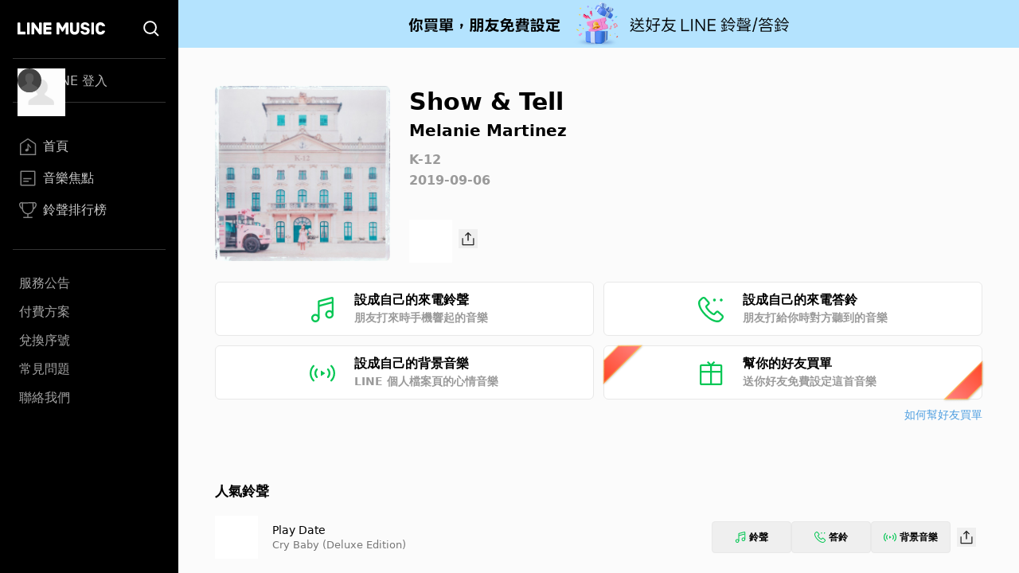

--- FILE ---
content_type: application/javascript; charset=UTF-8
request_url: https://music-tw.line.me/_next/static/chunks/pages/album/%5BalbumId%5D-050b3acf908d70db.js
body_size: 3860
content:
(self.webpackChunk_N_E=self.webpackChunk_N_E||[]).push([[579],{9502:function(t,e,l){(window.__NEXT_P=window.__NEXT_P||[]).push(["/album/[albumId]",function(){return l(2301)}])},9494:function(t,e,l){"use strict";l.d(e,{h:function(){return u}});var a=l(5893),r=l(7294),i=l(7856),n=l(6066);l(8139),l(8720);var s=l(512),o=l(6310);function c(t){let{onClick:e,currentSlide:l,type:r,lastCount:i}=t;return(0,a.jsx)(a.Fragment,{children:Math.ceil(l||0)!==i&&(0,a.jsx)(o.z,{className:(0,s.Z)("absolute z-[2] hidden -translate-y-1/2 rounded-full bg-white p-[13px] shadow-[0_1px_3px_0_rgb(0_0_0_/_20%)] after:block after:size-[14px] after:rotate-180 after:bg-black after:content-[''] after:[clip-path:polygon(20%_50%,70%_100%,80%_90%,40%_50%,80%_10%,70%_0%)] hover:bg-[#efefef] l:right-[-20px] l:inline-flex",{"x3l:top-[90px] top-[81px]":"middle"===r,"top-1/2":"chart"===r}),onClick:e,"aria-label":"Next slide"})})}function d(t){let{onClick:e,currentSlide:l,type:r}=t;return(0,a.jsx)(a.Fragment,{children:void 0!==l&&l>0&&(0,a.jsx)("button",{className:(0,s.Z)("absolute z-[2] hidden -translate-y-1/2 rounded-full bg-white p-[13px] shadow-[0_1px_3px_0_rgb(0_0_0_/_20%)] after:block after:size-[14px] after:bg-black after:content-[''] after:[clip-path:polygon(20%_50%,70%_100%,80%_90%,40%_50%,80%_10%,70%_0%)] hover:bg-[#efefef] l:left-[-20px] l:inline-flex",{"x3l:top-[90px] top-[81px]":"middle"===r,"top-1/2":"chart"===r}),onClick:e,"aria-label":"Previous slide",children:(0,a.jsx)("div",{className:""})})})}function u(t){let{variant:e,containerId:l,children:s,totalNum:o}=t,[u,m]=(0,r.useState)(3);(0,r.useEffect)(()=>{let t=document.getElementById(l),a=()=>{var l,a;m((l=window.innerWidth,a=t.clientWidth,"middle"===e?l>=1280?a/196:a/173:l>=768?2:l>=594?a/330:l>=375?a/345:a/270))};a();let r=(0,i.P)(100,a);return window.addEventListener("resize",r),()=>{window.removeEventListener("resize",r)}},[l,e]);let x=Math.floor(u);return(0,a.jsx)(n.Z,{className:"customized-slider ".concat(e),infinite:!1,speed:500,slidesToShow:u,slidesToScroll:x,nextArrow:(0,a.jsx)(c,{type:e,lastCount:o-x}),prevArrow:(0,a.jsx)(d,{type:e}),children:s})}},3610:function(t,e,l){"use strict";l.d(e,{N:function(){return m}});var a=l(5893),r=l(512),i=l(1664),n=l.n(i),s=l(6062),o=l(6164),c=l(7294),d=l(7521);function u(t){let[e,r]=(0,c.useState)(!1);(0,c.useEffect)(()=>{let t=document.getElementById("description");t.scrollHeight>t.offsetHeight&&r(!0)},[]);let i=async()=>{let e=(await Promise.all([l.e(109),l.e(961)]).then(l.bind(l,2546))).default;d.C.openModal(e,{...t,handleClose:()=>d.C.closeAllModals()})};return(0,a.jsxs)("div",{className:"relative my-5 l:my-0",children:[(0,a.jsx)("p",{id:"description",className:"ellipsis-two-line",children:t.description.replaceAll("<br />","")}),e&&(0,a.jsx)("span",{className:"absolute bottom-0 right-0 cursor-pointer bg-white text-black",onClick:i,children:"...看更多"})]})}function m(t){let{type:e="album",imageUrl:l,title:i,subtitle:c,subtitleUrl:d,otherWording:m,description:x,shareObject:p}=t;return(0,a.jsxs)("div",{className:"relative mb-[30px] flex flex-col pt-[30px] l:flex-row xl:pt-[60px]",children:[(0,a.jsx)("div",{className:"mx-auto mb-5 min-w-fit l:mx-0 l:mb-0 l:mr-[30px]",children:(0,a.jsx)(s.t,{iconImageUrl:l,title:i,type:e,size:(0,r.Z)("size-[200px] l:size-44 xl:size-[210px] 3xl:size-[190px]",{"rounded-full":"artist"===e})})}),(0,a.jsxs)("div",{className:"text-center l:text-left",children:[(0,a.jsx)("h1",{className:"ellipsis-one-line text-[22px] font-bold leading-[26px] text-black l:text-[24px] l:leading-[29px] 3xl:text-[30px] 3xl:leading-[36px]",children:i}),(0,a.jsx)("h2",{className:"ellipsis-one-line mt-0 h-[29px] text-[18px] font-normal leading-[29px] text-black l:mt-[3px] l:h-[27px] l:text-base l:leading-[27px]",children:c&&d?(0,a.jsx)(n(),{href:d,children:c}):(0,a.jsx)(a.Fragment,{children:c})}),(0,a.jsxs)("div",{className:"mt-[3px] text-sm leading-[22px] text-gray-400 l:leading-5 xl:mt-1 xl:text-[13px]",children:[m&&(0,a.jsx)("p",{className:"ellipsis-one-line",children:m}),x&&(0,a.jsx)(u,{description:x,title:i,subtitle:c,otherWording:m,imageUrl:l})]}),(0,a.jsx)("div",{className:"relative bottom-0 cursor-pointer l:absolute",children:(0,a.jsx)(o.Tz,{input:p,Button:o.zx,buttonProps:{text:"分享".concat({album:"專輯",playlist:"歌單",other:"",artist:""}[e]),styles:"h-10 w-1/2 md:w-[250px] l:w-[132px]"}})})]})]})}},4426:function(t,e,l){"use strict";l.d(e,{A:function(){return r}});var a=l(5893);function r(t){let{idForCarousel:e,children:l}=t;return(0,a.jsx)("div",{id:e,className:"pb-[33px] pt-0 md:py-[18px] [&:not(:first-child)]:border-t-0 md:[&:not(:first-child)]:border-t md:[&:not(:first-child)]:border-[#ededed]",children:l})}},3723:function(t,e,l){"use strict";l.d(e,{N:function(){return n}});var a=l(5893),r=l(1664),i=l.n(r);function n(t){let{sectionTitle:e,href:l}=t,r="relative text-left text-[19px] font-bold leading-[38px] text-black md:text-[17px]";return(0,a.jsx)(a.Fragment,{children:l?(0,a.jsx)(i(),{href:l,children:(0,a.jsx)("h3",{className:"".concat(r," ").concat("after:absolute after:bottom-0 after:top-0 after:my-auto after:ml-[7px] after:size-[17px] after:bg-black after:content-[''] after:[clip-path:polygon(6%_0%,0%_6%,43%_50%,0%_94%,6%_100%,55%_50%)]"),children:e})}):(0,a.jsx)("h3",{className:r,children:e})})}},2584:function(t,e,l){"use strict";l.d(e,{h:function(){return n}});var a=l(5893),r=l(4426),i=l(3723);function n(t){let{idForCarousel:e,sectionTitle:l,href:n,children:s}=t;return(0,a.jsxs)(r.A,{idForCarousel:e,children:[(0,a.jsx)(i.N,{sectionTitle:l,href:n}),s]})}},5421:function(t,e,l){"use strict";l.d(e,{o:function(){return s}});var a=l(5893),r=l(7326),i=l(2157);let n=(0,r.BX)("\n  fragment TrackItem on Track {\n    trackId\n    trackTitle: name\n    album {\n      albumId\n      albumTitle: name\n      albumCoverUrl: imageUrl\n    }\n    artist {\n      artistId\n      artistName: name\n    }\n  }\n");function s(t){var e,l,s;let{track:o,audioButtonElementIdPrefix:c="track"}=t,d=(0,r.dx)(n,o),u={trackId:String(d.trackId),trackTitle:d.trackTitle,artistName:(null===(e=d.artist)||void 0===e?void 0:e.artistName)||"",albumCoverUrl:(null===(l=d.album)||void 0===l?void 0:l.albumCoverUrl)||""},m={track:{trackId:d.trackId,trackTitle:d.trackTitle},artist:d.artist,album:d.album},x={idPrefix:c,trackId:d.trackId,albumCoverUrl:null===(s=d.album)||void 0===s?void 0:s.albumCoverUrl};return(0,a.jsx)(i.d,{melodySettingData:u,trackInfo:m,audioButtonProps:x})}s.fragment=n},2157:function(t,e,l){"use strict";l.d(e,{d:function(){return s}});var a=l(5893),r=l(6567),i=l(3071),n=l(3785);function s(t){let{melodySettingData:e,trackInfo:l,audioButtonProps:s}=t;return(0,a.jsx)(i.y,{track:e,children:(0,a.jsxs)("div",{className:"flex",children:[(0,a.jsx)(n.k,{imageUrl:s.albumCoverUrl,buttonId:"".concat(s.idPrefix,"-").concat(s.trackId),playMode:"Default",playerConfig:{trackId:s.trackId}}),(0,a.jsx)(r.S,{titleInfo:{str:l.track.trackTitle,url:"/track/".concat(l.track.trackId)},subtitleInfos:r.S.generateSubtitles(l.artist,l.album),styles:"m-auto ml-[18px]"})]})})}},4013:function(t,e,l){"use strict";l.d(e,{f:function(){return o},x:function(){return c}});var a=l(5893),r=l(7294),i=l(7326),n=l(7273);let s=(0,i.BX)("\n  fragment AlbumPreview on Album {\n    albumId\n    name\n    imageUrl\n    artist {\n      artistId\n      name\n    }\n  }\n");function o(t){var e;let{album:l,elementId:r,size:o="default"}=t,c=(0,i.dx)(s,l);return(0,a.jsx)(n.j,{id:r,title:c.name,titleUrl:"/album/".concat(c.albumId),subTitle:null===(e=c.artist)||void 0===e?void 0:e.name,subTitleUrl:c.artist?"/artist/".concat(c.artist.artistId):void 0,imageUrl:c.imageUrl,type:"album",sizeType:{size:o,shape:"square"}})}let c=(0,r.memo)(o,(t,e)=>{let l=(0,i.dx)(s,t.album),a=(0,i.dx)(s,e.album);return l.albumId===a.albumId});o.fragment=s},7273:function(t,e,l){"use strict";l.d(e,{j:function(){return o}});var a=l(5893),r=l(6062),i=l(1664),n=l.n(i);l(7294);var s=l(512);function o(t){let{id:e,title:l,titleUrl:i,subTitle:o,subTitleUrl:c,imageUrl:d,type:u,sizeType:m}=t;return(0,a.jsxs)("div",{id:e,className:"flex flex-col",children:[(0,a.jsx)(n(),{href:i,children:(0,a.jsx)(r.t,{iconImageUrl:d,title:l,type:u,size:(0,s.Z)({[r.t.sizeMap.default]:"default"===m.size,"size-full aspect-square":"resizeWithScreen"===m.size,"rounded-full":"circle"===m.shape})})}),(0,a.jsxs)("div",{className:"circle"===m.shape?"text-center":"text-left",children:[(0,a.jsx)(n(),{className:"ellipsis-one-line mt-[10px] max-h-5 text-[17px] leading-5 text-black md:max-h-[34px] md:text-sm md:leading-[17px] md:[--webkit-line-clamp:2]",href:i,children:l}),o&&c&&(0,a.jsx)(n(),{className:"ellipsis-one-line max-h-5 pt-0 text-[15px] leading-5 text-gray-500 md:max-h-[34px] md:pt-[5px] md:text-[13px] md:leading-[17px] md:[--webkit-line-clamp:2]",href:c,children:o})]})]})}},2301:function(t,e,l){"use strict";l.r(e),l.d(e,{__N_SSP:function(){return x}});var a=l(5893),r=l(8421),i=l(3610),n=l(4616),s=l(2157),o=l(2870),c=l(2584),d=l(9494),u=l(4013),m=l(5421),x=!0;e.default=function(t){var e,l,x,p,f,b,h;let{album:v}=t;return(0,o.F)(),(0,a.jsx)(a.Fragment,{children:v?(0,a.jsxs)(a.Fragment,{children:[(0,a.jsx)(n.h,{...function(t){var e,l,a,r;let i=(null===(e=t.artist)||void 0===e?void 0:e.artistName)||"",n="".concat(i," ").concat(null===(r=t.artist)||void 0===r?void 0:null===(a=r.aliases)||void 0===a?void 0:null===(l=a.find(t=>"name2"===t.source))||void 0===l?void 0:l.value),s="".concat(t.albumTitle,"專輯 - ").concat(n," - LINE MUSIC");return{data:{tabTitle:s,title:s,description:"".concat(n,"的").concat(t.albumTitle,"專輯介紹與歌曲收聽 - LINE MUSIC"),keywords:"".concat(t.albumTitle,", ").concat(i,"專輯, ").concat(n,", ").concat(t.albumTitle,"專輯, ").concat(t.albumTitle,"歌詞"),path:"/album/".concat(t.albumId),imageUrl:null==t?void 0:t.albumCoverUrl}}}(v)}),(0,a.jsxs)("div",{className:"mx-5 w-auto flex-[0_1_100%] md:mx-[43px] 3xl:mx-auto 3xl:w-[964px]",children:[(0,a.jsx)(i.N,{title:v.albumTitle,imageUrl:v.albumCoverUrl,subtitle:null===(e=v.artist)||void 0===e?void 0:e.artistName,subtitleUrl:"/artist/".concat(null===(l=v.artist)||void 0===l?void 0:l.artistId),otherWording:function(t){let e=t.releaseDate||"";return"".concat(e).concat(e&&" \xb7 ").concat(t.albumGenres.map(t=>{let{name:e}=t;return e}).join("/"))}(v),description:v.description,shareObject:{type:"album",payload:{albumId:String(v.albumId),albumTitle:v.albumTitle,albumCoverUrl:v.albumCoverUrl,artistName:(null===(x=v.artist)||void 0===x?void 0:x.artistName)||""}}}),(0,a.jsx)("div",{className:"pb-[52px] pt-5",children:v.albumTracks.map(t=>{var e,l;let{trackId:r,trackTitle:i}=t;return(0,a.jsx)(s.d,{melodySettingData:{trackId:String(r),trackTitle:i,artistName:null!==(l=null==v?void 0:null===(e=v.artist)||void 0===e?void 0:e.artistName)&&void 0!==l?l:"",albumCoverUrl:null==v?void 0:v.albumCoverUrl},trackInfo:{track:{trackId:r,trackTitle:i}},audioButtonProps:{idPrefix:"albumTrack-",trackId:r,albumCoverUrl:v.albumCoverUrl}},r)})}),(null===(p=v.relevantAlbums)||void 0===p?void 0:p.albums)&&v.relevantAlbums.albums.edges.length>0&&(0,a.jsx)(c.h,{idForCarousel:"album-section",sectionTitle:"歌手其他專輯",href:"/list/related-albums?from=album&refererId=".concat(null===(f=v.artist)||void 0===f?void 0:f.artistId,"&refererName=").concat(null===(b=v.artist)||void 0===b?void 0:b.artistName),children:(0,a.jsx)(d.h,{containerId:"album-section",variant:"middle",totalNum:v.relevantAlbums.albums.edges.length,children:v.relevantAlbums.albums.edges.map((t,e)=>(0,a.jsx)(u.f,{album:t.node},e))})}),(null===(h=v.similarSongs)||void 0===h?void 0:h.similarTracks)&&v.similarSongs.similarTracks.length>0&&(0,a.jsx)(c.h,{sectionTitle:"推薦更多相似鈴聲",children:v.similarSongs.similarTracks.map((t,e)=>(0,a.jsx)(m.o,{track:t},e))})]})]}):(0,a.jsx)(r.default,{})})}}},function(t){t.O(0,[976,490,732,888,774,179],function(){return t(t.s=9502)}),_N_E=t.O()}]);